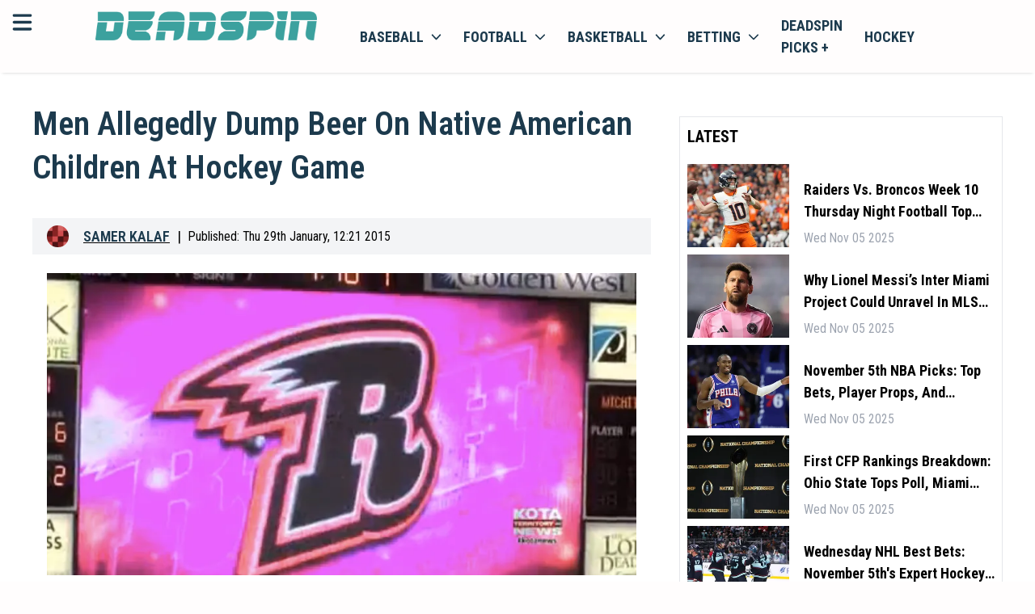

--- FILE ---
content_type: application/javascript; charset=UTF-8
request_url: https://deadspin.com/_next/static/chunks/pages/_app-6483bba3979cb890.js
body_size: -384
content:
(self.webpackChunk_N_E=self.webpackChunk_N_E||[]).push([[2888],{6840:function(_,n,e){(window.__NEXT_P=window.__NEXT_P||[]).push(["/_app",function(){return e(4374)}])},4374:function(_,n,e){"use strict";e.r(n);var u=e(85893),c=e(67294);e(73968),n.default=_=>{let{Component:n,pageProps:e}=_,t=n.getLayout||(_=>_);return(0,u.jsx)(c.Suspense,{fallback:"loading",children:t((0,u.jsx)(n,{...e}))})}},73968:function(){}},function(_){var __webpack_exec__=function(n){return _(_.s=n)};_.O(0,[9774,179],function(){return __webpack_exec__(6840),__webpack_exec__(24751)}),_N_E=_.O()}]);

--- FILE ---
content_type: application/javascript; charset=utf-8
request_url: https://scripts.pubnation.com/tags/pageRefresh/acf9d71dcd95d214f817.min.js
body_size: 192
content:
"use strict";(self.mvWrapperJsonp=self.mvWrapperJsonp||[]).push([[8823],{266:(e,t,n)=>{n.r(t),n.d(t,{PageRefreshHandler:()=>s,PageRefreshHandlerInstance:()=>h});var a=n(6749),o=n(5521),r=n(6038),c=n(2120);const i=(0,a.h)((()=>{history.pushState=(e=>function(...t){const n=location.href;o.Ay.debug("pushState");const a=e.apply(this,t);return n===location.href?(o.Ay.debug("No location change. No locationchange event emitted."),a):(window.dispatchEvent(new Event("locationchange")),a)})(history.pushState),history.replaceState=(e=>function(...t){const n=location.href;o.Ay.debug(...t),o.Ay.debug("replaceState");const a=e.apply(this,t);return n===location.href?(o.Ay.debug("No location change. No locationchange event emitted."),a):(window.dispatchEvent(new Event("locationchange")),a)})(history.replaceState),window.addEventListener("popstate",(()=>{o.Ay.debug("popstate"),window.dispatchEvent(new Event("locationchange"))}))}));class s{constructor(){this.eventManager=new r.G(c.Vr),i(),window.addEventListener("locationchange",(()=>{o.Ay.debug("location changed!");try{this.eventManager.trigger(c.Vr.cleanup),this.eventManager.trigger(c.Vr.restart)}catch(e){o.Ay.debug("error",e)}}))}on(e,t){this.eventManager.on(e,t)}one(e,t){this.eventManager.one(e,t)}}const h=new s}}]);